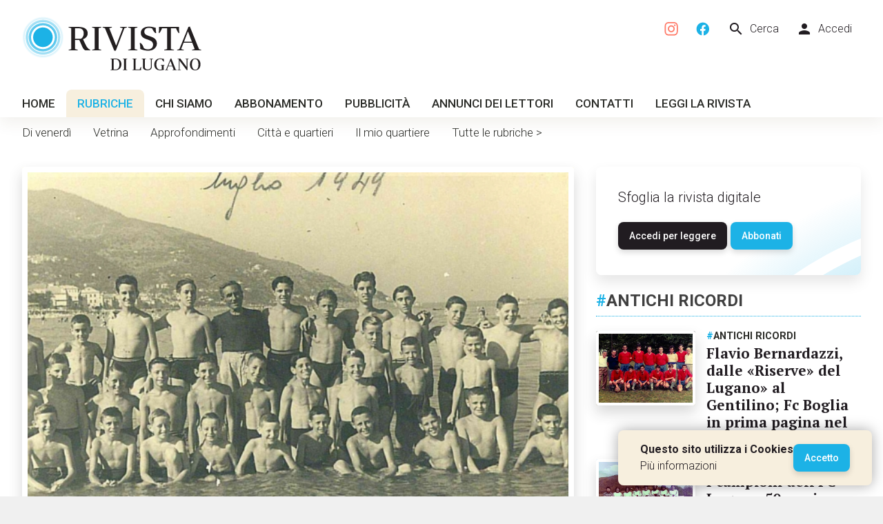

--- FILE ---
content_type: text/html; charset=utf-8
request_url: https://www.rivistadilugano.ch/1145-a-proposito-di-alassio
body_size: 6335
content:
<!doctype html>
<html lang="it">

<head>

    <!-- Developed by 
         Arcaweb - Switzerland
         www.arcaweb.ch    -->

    <!-- Document -->
    <title>A proposito di Alassio…</title>
    <meta name="description" content="Fotografie d&#039;epoca, studenti, scuole reclute, feste popolari o religiose, cerimonie e altri avvenimenti d&#039;interesse pubblico relativi alla Città e al distretto di Lugano">
    <meta name="author" content="Società Editrice Rivista di Lugano SA">

    <!-- Display -->
    <meta charset="utf-8">
    <meta name="viewport" content="width=device-width, initial-scale=1">

    <!-- Theming -->
    <meta name="msapplication-TileColor" content="#ffffff">
    <meta name="msapplication-TileImage" content="/ms-icon-144x144.png">
    <meta name="theme-color" content="#ffffff">

    <!-- SEO -->
    <meta property="og:type" content="article">
    <meta property="og:article:published_time" content="2016-12-23T00:00:00+01:00">
    <meta property="og:article:modified_time" content="2023-09-29T12:02:55+02:00">
    <meta property="og:article:section" content="Antichi ricordi">
    <meta property="og:image" content="https://www.rivistadilugano.ch/files/0e/4b/0e4b52296e2e9a672f2cb5ece514add6.jpg">
    <meta property="og:url" content="https://www.rivistadilugano.ch/1145-a-proposito-di-alassio">
    <meta property="og:site_name" content="Rivista di Lugano">
    <meta property="og:title" content="A proposito di Alassio…">
    <meta property="og:description" content="Fotografie d'epoca, studenti, scuole reclute, feste popolari o religiose, cerimonie e altri avvenimenti d'interesse pubblico relativi alla Città e al distretto di Lugano">
    <link rel="canonical" href="https://www.rivistadilugano.ch/1145-a-proposito-di-alassio" />

    <!-- Icons -->
    <link rel="apple-touch-icon" sizes="57x57" href="/img/favicon/apple-icon-57x57.png">
    <link rel="apple-touch-icon" sizes="60x60" href="/img/favicon/apple-icon-60x60.png">
    <link rel="apple-touch-icon" sizes="72x72" href="/img/favicon/apple-icon-72x72.png">
    <link rel="apple-touch-icon" sizes="76x76" href="/img/favicon/apple-icon-76x76.png">
    <link rel="apple-touch-icon" sizes="114x114" href="/img/favicon/apple-icon-114x114.png">
    <link rel="apple-touch-icon" sizes="120x120" href="/img/favicon/apple-icon-120x120.png">
    <link rel="apple-touch-icon" sizes="144x144" href="/img/favicon/apple-icon-144x144.png">
    <link rel="apple-touch-icon" sizes="152x152" href="/img/favicon/apple-icon-152x152.png">
    <link rel="apple-touch-icon" sizes="180x180" href="/img/favicon/apple-icon-180x180.png">
    <link rel="apple-touch-icon" href="/img/favicon/apple-touch-icon.png">
    <link rel="icon" type="image/png" sizes="192x192" href="/img/favicon/android-icon-192x192.png">
    <link rel="icon" type="image/png" sizes="32x32" href="/img/favicon/favicon-32x32.png">
    <link rel="icon" type="image/png" sizes="96x96" href="/img/favicon/favicon-96x96.png">
    <link rel="icon" type="image/png" sizes="16x16" href="/img/favicon/favicon-16x16.png">
    <link rel="icon" href="/img/favicon.png" type="image/png">
    <link rel="manifest" href="/img/favicon/manifest.json">

    <!-- Styles -->
    <link rel="stylesheet" href="/css/app.css?v=1697383832">

</head>

<body>
    
    <div class="app">

        <!-- Page header -->
        <div class="app-header s0">

            <a class="left" href="/">
                <img class="logo lazy" data-src="/img/logo.svg" height="78" width="260" alt="Rivista di Lugano" />
            </a>
            <div class="right">
                <div class="menu">
                    <a title="Seguici su Instagram" target="_blank" href="https://instagram.com/rivistadilugano"><img alt="" src="https://www.rivistadilugano.ch/img/instagram.svg" width="20" height="20"></a>
                    <a title="Seguici su Facebook" target="_blank" href="https://facebook.com/rivistadilugano"><img alt="" src="https://www.rivistadilugano.ch/img/facebook.svg" width="20" height="20"></a>
                    <a href="/cerca"><span class="material-icons">search</span> Cerca</a>
                    <a href="/profilo"><span class="material-icons">person</span>Accedi</a>
                </div>
            </div>
           

            <div class="nav-pri">
                <a href="/" >Home</a><a href="/rubriche" class="active">Rubriche</a><a href="/chi-siamo" >Chi siamo</a><a href="/abbonamento" >Abbonamento</a><a href="/pubblicita" >Pubblicità</a><a href="/annunci-lettori" >Annunci dei lettori</a><a href="/contatti" >Contatti</a><a href="/profilo" >Leggi la rivista</a>
            </div>

        </div>

        <!-- Page content -->
        <div class="app-content">
        
    <div class="nav-sec s0"><a  href="/rubriche/di-venerdi">Di venerdì</a><a  href="/rubriche/vetrina">Vetrina</a><a  href="/rubriche/approfondimenti">Approfondimenti</a><a  href="/rubriche/citta-e-quartieri">Città e quartieri</a><a  href="/rubriche/il-mio-quartiere">Il mio quartiere</a><a href="/rubriche">Tutte le rubriche &gt;</a></div>

        <div class="grid ">
            <div class="row">

                <div class="col l8 rdl-content">
                    <div class="rdl-image format-4-3 lazy zoomable mb2" data-src="/files/0e/4b/0e4b52296e2e9a672f2cb5ece514add6.jpg"></div>
                    <div class="rdl-tag"><a href="/rubriche/antichi-ricordi"><span class="rdl-blue">#</span>Antichi ricordi</a><span class="rdl-date"> | 23/12/2016</span></div>
                    <h1>A proposito di Alassio…</h1>
                    
                    
                    <div class="rdl-text-section"><p>Vorrei rispondere al signor Dario Verda, che ha fornito la foto della Colonia di Alassio del 1949 pubblicata lo scorso 9 dicembre. A casa dei miei genitori ne ho una simile poiché nel gruppo ci sono mio papà, Mario Minotti di Lugano, nato nel maggio del 1941 e morto nel 2005, e suo fratello Sandro, nato nell'agosto del 1939 e morto nel 2007. Allora abitavano in via Frasca e mio papà era in classe con il giudice Verda. Nella foto di gruppo, Mario e Sandro Minotti sono il settimo e l'ottavo da sinistra in basso. È stata una bella sorpresa rivederli, grazie.</p>
<p>Licia Biondi-Minotti</p>
</div>
                    <a class="button primary share-btn-fb" href="https://www.facebook.com/sharer/sharer.php?u=https%3A%2F%2Fwww.rivistadilugano.ch%2F1145-a-proposito-di-alassio" target="_blank"><span class="material-icons">facebook</span> Condividi</a>
                </div>

                <div class="col l4">

                    <div class="home-abo-offer frame mb1" style="height:auto;">
                        <div>
                            
            Sfoglia la rivista digitale
            <br><br><a class="button" href="/profilo">Accedi per leggere</a> <a class="button primary" href="/abbonamento/nuovo">Abbonati</a>
        
                        </div>
                    </div>


                    <a href="/rubriche/antichi-ricordi">
                        <h3 class="rdl-tag">
                        <span class="rdl-blue">#</span>Antichi ricordi
                        </h3>
                    </a>

                    
                    <div class="grid collapse row-listing-small">
                        <div class="row">
                            <div class="col s4 m3 l5">
                                <a class="rdl-title" href="/2204-flavio-bernardazzi-dalle-riserve-del-lugano-al-gentilino-fc-boglia-in-prima-pagina-nel-1946"><a class="rdl-title" href="/2204-flavio-bernardazzi-dalle-riserve-del-lugano-al-gentilino-fc-boglia-in-prima-pagina-nel-1946"><div class="rdl-image format-4-3 lazy" data-src="/files/ff/90/thumb_ff90da57a9893c3b49d066ea1000d429.jpg"></div></a>
                            </div>
                            <div class="col s8 m9 l7">
                                <div class="rdl-tag">
                                    <span class="rdl-blue">#</span>Antichi ricordi
                                </div>
                                <a class="rdl-title" href="/2204-flavio-bernardazzi-dalle-riserve-del-lugano-al-gentilino-fc-boglia-in-prima-pagina-nel-1946">
                                    Flavio Bernardazzi, dalle «Riserve» del Lugano» al Gentilino; Fc Boglia in prima pagina nel 1946
                                </a>
                            </div>
                        </div>
                    </div>
                    
                    <div class="grid collapse row-listing-small">
                        <div class="row">
                            <div class="col s4 m3 l5">
                                <a class="rdl-title" href="/2181-i-campioni-dell-fc-lugano-50-anni-dopo"><a class="rdl-title" href="/2181-i-campioni-dell-fc-lugano-50-anni-dopo"><div class="rdl-image format-4-3 lazy" data-src="/files/97/43/thumb_97439bc27dd5a90cd5108ed4d0c13794.jpg"></div></a>
                            </div>
                            <div class="col s8 m9 l7">
                                <div class="rdl-tag">
                                    <span class="rdl-blue">#</span>Antichi ricordi
                                </div>
                                <a class="rdl-title" href="/2181-i-campioni-dell-fc-lugano-50-anni-dopo">
                                    I campioni dell&#039;FC Lugano 50 anni dopo
                                </a>
                            </div>
                        </div>
                    </div>
                    
                    <div class="grid collapse row-listing-small">
                        <div class="row">
                            <div class="col s4 m3 l5">
                                <a class="rdl-title" href="/2143-prestino-osteria-e-negozio-alla-piodella"><a class="rdl-title" href="/2143-prestino-osteria-e-negozio-alla-piodella"><div class="rdl-image format-4-3 lazy" data-src="/files/5d/77/thumb_5d77edc4d1de8ca5f45af61fd78ba3ad.jpg"></div></a>
                            </div>
                            <div class="col s8 m9 l7">
                                <div class="rdl-tag">
                                    <span class="rdl-blue">#</span>Antichi ricordi
                                </div>
                                <a class="rdl-title" href="/2143-prestino-osteria-e-negozio-alla-piodella">
                                    «Prestino», osteria e negozio alla Piodella
                                </a>
                            </div>
                        </div>
                    </div>
                    
                    <div class="grid collapse row-listing-small">
                        <div class="row">
                            <div class="col s4 m3 l5">
                                <a class="rdl-title" href="/2112-cinquant-anni-fa-agitazioni-al-liceo-e-a-trevano"><a class="rdl-title" href="/2112-cinquant-anni-fa-agitazioni-al-liceo-e-a-trevano"><div class="rdl-image format-4-3 lazy" data-src="/files/5e/19/thumb_5e19750075d3d3062059acc6a7bbedfc.jpg"></div></a>
                            </div>
                            <div class="col s8 m9 l7">
                                <div class="rdl-tag">
                                    <span class="rdl-blue">#</span>Antichi ricordi
                                </div>
                                <a class="rdl-title" href="/2112-cinquant-anni-fa-agitazioni-al-liceo-e-a-trevano">
                                    Cinquant&#039;anni fa, agitazioni al liceo e a Trevano
                                </a>
                            </div>
                        </div>
                    </div>
                    
                    <div class="grid collapse row-listing-small">
                        <div class="row">
                            <div class="col s4 m3 l5">
                                <a class="rdl-title" href="/2113-passione-e-beneficenza-in-campo-con-la-fulgor-viglio-lugano-e-la-moda-negli-scatti-di-vicari"><a class="rdl-title" href="/2113-passione-e-beneficenza-in-campo-con-la-fulgor-viglio-lugano-e-la-moda-negli-scatti-di-vicari"><div class="rdl-image format-4-3 lazy" data-src="/files/22/96/thumb_2296024a6814f880f508accec20e44e7.jpg"></div></a>
                            </div>
                            <div class="col s8 m9 l7">
                                <div class="rdl-tag">
                                    <span class="rdl-blue">#</span>Antichi ricordi
                                </div>
                                <a class="rdl-title" href="/2113-passione-e-beneficenza-in-campo-con-la-fulgor-viglio-lugano-e-la-moda-negli-scatti-di-vicari">
                                    Passione e beneficenza in campo con la Fulgor Viglio; Lugano e la moda negli scatti  di Vicari
                                </a>
                            </div>
                        </div>
                    </div>
                    
                    <div class="grid collapse row-listing-small">
                        <div class="row">
                            <div class="col s4 m3 l5">
                                <a class="rdl-title" href="/2091-trent-anni-sul-ghiaccio-della-resega"><a class="rdl-title" href="/2091-trent-anni-sul-ghiaccio-della-resega"><div class="rdl-image format-4-3 lazy" data-src="/files/ab/a4/thumb_aba4c9f63be1eb179b5b6fbe4ccbcd3e.jpg"></div></a>
                            </div>
                            <div class="col s8 m9 l7">
                                <div class="rdl-tag">
                                    <span class="rdl-blue">#</span>Antichi ricordi
                                </div>
                                <a class="rdl-title" href="/2091-trent-anni-sul-ghiaccio-della-resega">
                                    Trent&#039;anni sul ghiaccio della Resega
                                </a>
                            </div>
                        </div>
                    </div>
                    
                    <div class="grid collapse row-listing-small">
                        <div class="row">
                            <div class="col s4 m3 l5">
                                <a class="rdl-title" href="/2100-una-caratteristica-festa-malcantonese"><a class="rdl-title" href="/2100-una-caratteristica-festa-malcantonese"><div class="rdl-image format-4-3 lazy" data-src="/files/e5/0c/thumb_e50c614b31416464b7615a5b7b0c4fdf.jpg"></div></a>
                            </div>
                            <div class="col s8 m9 l7">
                                <div class="rdl-tag">
                                    <span class="rdl-blue">#</span>Antichi ricordi
                                </div>
                                <a class="rdl-title" href="/2100-una-caratteristica-festa-malcantonese">
                                    Una caratteristica festa malcantonese
                                </a>
                            </div>
                        </div>
                    </div>
                    
                    <div class="grid collapse row-listing-small">
                        <div class="row">
                            <div class="col s4 m3 l5">
                                <a class="rdl-title" href="/2075-a-proposito-del-negozio-di-alimentari-di-sorengo-ex-allieve-della-commercio-femminile-in-vallemaggia"><a class="rdl-title" href="/2075-a-proposito-del-negozio-di-alimentari-di-sorengo-ex-allieve-della-commercio-femminile-in-vallemaggia"><div class="rdl-image format-4-3 lazy" data-src="/files/c6/ac/thumb_c6ac0822e79428c8cd29defcdfe86821.jpg"></div></a>
                            </div>
                            <div class="col s8 m9 l7">
                                <div class="rdl-tag">
                                    <span class="rdl-blue">#</span>Antichi ricordi
                                </div>
                                <a class="rdl-title" href="/2075-a-proposito-del-negozio-di-alimentari-di-sorengo-ex-allieve-della-commercio-femminile-in-vallemaggia">
                                    A proposito del negozio di alimentari di Sorengo; Ex allieve della commercio femminile in Vallemaggia
                                </a>
                            </div>
                        </div>
                    </div>
                    
                </div>
                

            </div>

            
    <div class="row splide-carousel">
        <div class="col" style="padding-bottom:0;">
            <a class="rdl-tag" href="/rubriche/antichi-ricordi">
                Altro dalla rubrica <span class="rdl-blue">#</span>Antichi ricordi
            </a>
        </div>
        <div class="col">
            <section class="splide" aria-label="Antichi ricordi">
                <div class="splide__track" style="overflow:visible">
                    <ul class="splide__list">
                        
        <li class="splide__slide row-listing-small">
            <a href="/1021-una-classe-d-altri-tempi-chi-la-riconosce">
                <div class="rdl-image format-16-9 lazy" data-src="/files/4e/77/thumb_4e776c35cb5d472c619a88179b9683a3.jpg" alt="Una classe d&#039;altri tempi: chi la riconosce?"></div>
                <div class="rdl-title">
                    <h5 style="margin-bottom:1rem;margin-top:1rem;">Una classe d&#039;altri tempi: chi la riconosce?</h5>
                </div>    

            </a>
        </li>
        <li class="splide__slide row-listing-small">
            <a href="/875-slalom-sul-confine-italo-svizzero-del-san-lucio">
                <div class="rdl-image format-16-9 lazy" data-src="/files/cd/ea/thumb_cdea7e8d2ef61917f25266df69052f8f.jpg" alt="Slalom sul confine italo-svizzero del San Lucio"></div>
                <div class="rdl-title">
                    <h5 style="margin-bottom:1rem;margin-top:1rem;">Slalom sul confine italo-svizzero del San Lucio</h5>
                </div>    

            </a>
        </li>
        <li class="splide__slide row-listing-small">
            <a href="/1230-gli-albori-della-funivia-del-san-salvatore">
                <div class="rdl-image format-16-9 lazy" data-src="/files/60/a3/thumb_60a342df0a3eeefd36fa049951acd2eb.jpg" alt="Gli albori della funivia del San Salvatore"></div>
                <div class="rdl-title">
                    <h5 style="margin-bottom:1rem;margin-top:1rem;">Gli albori della funivia del San Salvatore</h5>
                </div>    

            </a>
        </li>
        <li class="splide__slide row-listing-small">
            <a href="/971-calciatori-alla-girella-di-lamone-nel-1960">
                <div class="rdl-image format-16-9 lazy" data-src="/files/e4/fb/thumb_e4fb73a6befc76fbef77985769491670.jpg" alt="Calciatori alla «Girella» di Lamone nel 1960"></div>
                <div class="rdl-title">
                    <h5 style="margin-bottom:1rem;margin-top:1rem;">Calciatori alla «Girella» di Lamone nel 1960</h5>
                </div>    

            </a>
        </li>
        <li class="splide__slide row-listing-small">
            <a href="/1066-maneggio-primavesi-a-viganello">
                <div class="rdl-image format-16-9 lazy" data-src="/files/0d/16/thumb_0d16331250fdfcd7c6b5e2272ee93770.jpg" alt="Maneggio Primavesi a Viganello"></div>
                <div class="rdl-title">
                    <h5 style="margin-bottom:1rem;margin-top:1rem;">Maneggio Primavesi a Viganello</h5>
                </div>    

            </a>
        </li>
        <li class="splide__slide row-listing-small">
            <a href="/983-quarta-elementare-di-viganello-nel-1971">
                <div class="rdl-image format-16-9 lazy" data-src="/files/47/8b/thumb_478b0d053a0c5be5e427482647dc2f6f.jpg" alt="Quarta elementare di Viganello nel 1971"></div>
                <div class="rdl-title">
                    <h5 style="margin-bottom:1rem;margin-top:1rem;">Quarta elementare di Viganello nel 1971</h5>
                </div>    

            </a>
        </li>
        <li class="splide__slide row-listing-small">
            <a href="/1347-gioventu-a-cadro-alla-fine-degli-anni-40">
                <div class="rdl-image format-16-9 lazy" data-src="/files/be/f5/thumb_bef5ff0da53e8eca90abe9cff4a527ce.jpg" alt="Gioventù a Cadro alla fine degli anni &#039;40"></div>
                <div class="rdl-title">
                    <h5 style="margin-bottom:1rem;margin-top:1rem;">Gioventù a Cadro alla fine degli anni &#039;40</h5>
                </div>    

            </a>
        </li>
        <li class="splide__slide row-listing-small">
            <a href="/1076-elementari-di-viganello-negli-anni-1947-1948">
                <div class="rdl-image format-16-9 lazy" data-src="/files/34/9b/thumb_349b161e3dad1c5411187d7de7225923.jpg" alt="Elementari di Viganello negli anni 1947-1948"></div>
                <div class="rdl-title">
                    <h5 style="margin-bottom:1rem;margin-top:1rem;">Elementari di Viganello negli anni 1947-1948</h5>
                </div>    

            </a>
        </li>
        <li class="splide__slide row-listing-small">
            <a href="/955-un-lugano-inter-del-1963">
                <div class="rdl-image format-16-9 lazy" data-src="/files/cb/0d/thumb_cb0db70a957cabbb19d55ac0494c30c2.jpg" alt="Un Lugano-Inter del 1963"></div>
                <div class="rdl-title">
                    <h5 style="margin-bottom:1rem;margin-top:1rem;">Un Lugano-Inter del 1963</h5>
                </div>    

            </a>
        </li>
        <li class="splide__slide row-listing-small">
            <a href="/1820-rimpatriata-a-65-anni-dalla-maturita">
                <div class="rdl-image format-16-9 lazy" data-src="/files/1f/6f/thumb_1f6feb67541cae88111a8f907830f871.jpg" alt="Rimpatriata a 65 anni dalla maturità"></div>
                <div class="rdl-title">
                    <h5 style="margin-bottom:1rem;margin-top:1rem;">Rimpatriata a 65 anni dalla maturità</h5>
                </div>    

            </a>
        </li>
                    </ul>
                </div>
            </section>
        </div>
    </div>
            
        </div>

        
        </div>

        <!-- Page footer -->
        <div class="app-footer grid rdl-bg-lightgray">
            <div class="row">
                <div class="col s12 m5">
                    <a href="/">
                        <img width="260" height="78" class="logo" src="/img/logo.svg" alt="Rivista di Lugano" />
                    </a>
                    
                    <br />
                    <br /><span class="rdl-title">Dal 1938 il settimanale del Luganese</span>           
                    <br />
                    <br /><a class="left" style="margin-right:10px;" title="Seguici su Instagram" target="_blank" href="https://instagram.com/rivistadilugano"><img alt="" src="https://www.rivistadilugano.ch/img/instagram.svg" width="40" height="40"></a>
                    <a class="left" title="Seguici su Facebook" target="_blank" href="https://facebook.com/rivistadilugano"><img alt="" src="https://www.rivistadilugano.ch/img/facebook.svg" width="40" height="40"></a>
                    <br />
                    <span style="font-size:.9rem;">
                        <br />Copyright ©2022 www.rivistadilugano.ch
                        <br />Tutti i diritti riservati
                        <br /><a target="_blank" href="/contatti/privacy">Privacy policy</a> | <a target="_blank" href="/contatti/cookie-policy">Cookie policy</a>
                        <br />Sviluppato da <a target="_blank" href="https://www.arcaweb.ch">Arcaweb</a>
                    </span>
                    
                </div>
                <div class="col s12 m4">
                    <span class="rdl-title">Uffici e Redazione</span>
                    <br />
                    <br />Società Editrice Rivista di Lugano SA
                    <br />via Giovanni Maraini 15, 6900 Pregassona
                    <br />Tel. <a href="tel:+41919235631">+41 91 923 56 31</a>
                    <br />Fax <a href="fax:+41919213043">+41 91 921 30 43</a>
                    <br />Email <a href="mailto:info@rivistadilugano.ch">info@rivistadilugano.ch</a>

                </div>
                <div class="col s12 m3">

                    <span class="rdl-title">Mappa del sito</span>
                    <br />
                    <br /><a href="//">Home</a><br /><a href="/rubriche">Rubriche</a><br /><a href="/chi-siamo">Chi siamo</a><br /><a href="/abbonamento">Abbonamento</a><br /><a href="/pubblicita">Pubblicità</a><br /><a href="/annunci-lettori">Annunci dei lettori</a><br /><a href="/contatti">Contatti</a><br /><a href="/profilo">Leggi la rivista</a>

                    <br />
                    
                    <a class="left" style="margin-right:8px;" href="/cerca">Cerca nel sito</a>
                    <br /><a class="left" href="/profilo">Accedi</a>                
                    
                </div>
            </div>
        </div>

        <!-- Mobile menu -->
        <div class="app-header-mobile s">

            <a class="left" href="/">
                <img class="logo" width="210" height="63" src="/img/logo.svg" alt="Rivista di Lugano" />
            </a>

            <div class="right">
                <div class="mobile-menu-button">
                    <div></div>
                </div>
                <div class="mobile-menu s">
                    <div>
                        <a href="/">
                            <img class="logo" width="210" height="63" src="/img/logo.svg" alt="Rivista di Lugano" />
                        </a>
                        
                        <a href="/" >Home</a><a href="/rubriche" class="active">Rubriche</a><a href="/chi-siamo" >Chi siamo</a><a href="/abbonamento" >Abbonamento</a><a href="/pubblicita" >Pubblicità</a><a href="/annunci-lettori" >Annunci dei lettori</a><a href="/contatti" >Contatti</a><a href="/profilo" >Leggi la rivista</a>
                        <a href="/cerca"><span class="material-icons">search</span> Cerca</a>
                        <a href="/profilo"><span class="material-icons">person</span>Accedi</a>
                        <a title="Pagina facebook" target="_blank" href="https://facebook.com/rivistadilugano"><span class="material-icons">facebook</span> Seguici su facebook</a>
                        
                        
                    </div>
                </div>
            </div>

        </div>
        
        <div class="cookie-consent"><span><b>Questo sito utilizza i Cookies</b><br><a href="/contatti/cookie-policy" class="">Più informazioni</a></span><button type="button" class="button primary accept-cookies">Accetto</button></div>

    </div>


    <!-- Deferred styles -->
    <noscript id="deferred-styles">
        <link rel="stylesheet" href="https://fonts.googleapis.com/css2?family=PT+Serif:wght@400;700&family=Roboto:wght@300;500;700&display=swap&family=Material+Icons">
        <link rel="stylesheet" href="/lib/flag-icons/css/flag-icons.min.css">
        <link rel="stylesheet" href="https://cdn.jsdelivr.net/npm/@splidejs/splide@4.1.4/dist/css/splide.min.css">
        <link rel="stylesheet" href="/lib/photoswipe/photoswipe.css">
    <link rel="stylesheet" href="/lib/photoswipe/default-skin/default-skin.css">
    
    </noscript>

    <!-- Scripts -->

    
    
    <script src="/lib/jquery/jquery-3.6.0.min.js"></script>
    <script src="https://cdn.jsdelivr.net/npm/@splidejs/splide@4.1.4/dist/js/splide.min.js"></script>
    <script src="/lib/photoswipe/photoswipe.min.js"></script>
    <script src="/lib/photoswipe/photoswipe-ui-default.min.js"></script>
    <script src="/js/app.js?v=1696055429"></script>
    <!-- Photo swipe -->
    <div class="pswp" tabindex="-1" role="dialog" aria-hidden="true">

        <div class="pswp__bg"></div>
        <div class="pswp__scroll-wrap">

            <div class="pswp__container">
                <div class="pswp__item"></div>
                <div class="pswp__item"></div>
                <div class="pswp__item"></div>
            </div>

            <div class="pswp__ui pswp__ui--hidden">

                <div class="pswp__top-bar">

                    <div class="pswp__counter"></div>
                    <button class="pswp__button pswp__button--close" title="Close (Esc)"></button>
                    <button class="pswp__button pswp__button--share" title="Share"></button>
                    <button class="pswp__button pswp__button--fs" title="Toggle fullscreen"></button>
                    <button class="pswp__button pswp__button--zoom" title="Zoom in/out"></button>
                    <div class="pswp__preloader">
                        <div class="pswp__preloader__icn">
                            <div class="pswp__preloader__cut">
                                <div class="pswp__preloader__donut"></div>
                            </div>
                        </div>
                    </div>
                </div>

                <div class="pswp__share-modal pswp__share-modal--hidden pswp__single-tap">
                    <div class="pswp__share-tooltip"></div>
                </div>

                <button class="pswp__button pswp__button--arrow--left" title="Previous (arrow left)">
                </button>

                <button class="pswp__button pswp__button--arrow--right" title="Next (arrow right)">
                </button>

                <div class="pswp__caption">
                    <div class="pswp__caption__center"></div>
                </div>

            </div>

        </div>

    </div>

    <script>
        var content_gallery_items = [{"src":"\/files\/0e\/4b\/0e4b52296e2e9a672f2cb5ece514add6.jpg","w":0,"h":0,"title":""}];
    </script>
    <script type="application/ld+json">
    {
      "@context": "https://schema.org",
      "@type": "NewsArticle",
      "mainEntityOfPage": {
        "@type": "WebPage",
        "@id": "https://www.rivistadilugano.ch/1145-a-proposito-di-alassio"
      },
      "headline": "A proposito di Alassio\u2026",
      "image": [
        "/files/0e/4b/0e4b52296e2e9a672f2cb5ece514add6.jpg"
      ],
      "datePublished": "2016-12-23T00:00:00+01:00",
      "dateModified": "2023-09-29T12:02:55+02:00",
      "author": {
        "@type": "Organization",
        "name": "\"Rivista di Lugano\"",
        "url": "https://www.rivistadilugano.ch"
      },
      "publisher": {
        "@type": "Organization",
        "name": "Rivista di Lugano",
        "logo": {
          "@type": "ImageObject",
          "url": "https://www.rivistadilugano.ch/img/logo.png"
        }
      }
    }
    </script>

    

    <script>
      var loadDeferredStyles = function() {
        var addStylesNode = document.getElementById("deferred-styles");
        var replacement = document.createElement("div");
        replacement.innerHTML = addStylesNode.textContent;
        document.body.appendChild(replacement)
        addStylesNode.parentElement.removeChild(addStylesNode);
      };
      var raf = window.requestAnimationFrame || window.mozRequestAnimationFrame ||
          window.webkitRequestAnimationFrame || window.msRequestAnimationFrame;
      if (raf) raf(function() { window.setTimeout(loadDeferredStyles, 0); });
      else window.addEventListener('load', loadDeferredStyles);
    </script>

    
                <!-- Global site tag (gtag.js) - Google Analytics -->
                <script async src="https://www.googletagmanager.com/gtag/js?id=UA-35859789-44"></script>
                <script>
                    window.dataLayer = window.dataLayer || [];
                    function gtag(){dataLayer.push(arguments);}
                    gtag('js', new Date());
                    gtag('config', 'UA-35859789-44');
                </script>

</body>
</html>